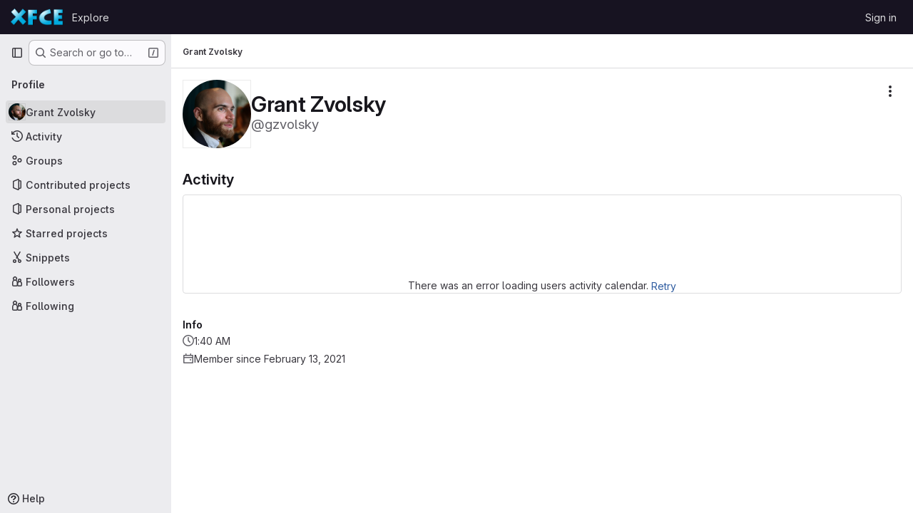

--- FILE ---
content_type: text/javascript; charset=utf-8
request_url: https://gitlab.xfce.org/assets/webpack/pages.users.show.598d13e5.chunk.js
body_size: 286
content:
(this.webpackJsonp=this.webpackJsonp||[]).push([["pages.users.show"],{355:function(s,e,a){a("HVBj"),a("W9i/"),s.exports=a("Dk0c")},Dk0c:function(s,e,a){"use strict";a.r(e);var p=a("EJYk");requestIdleCallback((function(){Object(p.a)(document.querySelector(".blob-viewer"))}))}},[[355,"runtime","main","commons-pages.admin.groups.index-pages.admin.projects.index-pages.dashboard.groups.index-pages.dashb-751fa9d0","commons-pages.admin.projects.index-pages.dashboard.groups.index-pages.dashboard.projects-pages.group-878ae64e","commons-pages.projects.snippets.edit-pages.projects.snippets.new-pages.projects.snippets.show-pages.-522a9882","commons-pages.organizations.organizations.activity-pages.users-pages.users.show-pages.users.terms.index","commons-pages.users-pages.users.show-pages.users.terms.index"]]]);
//# sourceMappingURL=pages.users.show.598d13e5.chunk.js.map